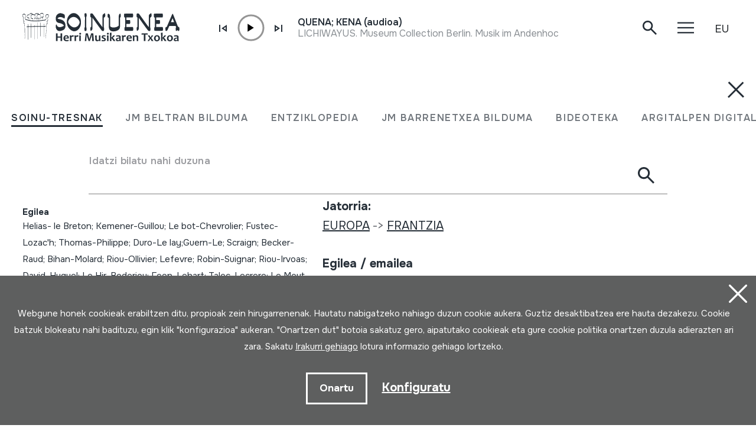

--- FILE ---
content_type: text/html; charset=UTF-8
request_url: https://herrimusika.org/eu/printemps-de-chateauneuf-1994-le-printemps-de-la-musique-traditionnelle-en-bretagne/er-40319/
body_size: 15344
content:
<!DOCTYPE html>
<html lang="eu">

<head>
  <meta charset="UTF-8" />
  <title>Printemps de chateauneuf 1994; Le printemps de la musique traditionnelle en Bretagne | Soinuenea Herri Musikaren Txokoa</title>
  <meta name="viewport" content="width=device-width, initial-scale=1, shrink-to-fit=no" />
  <!-- SEO meta -->
  <meta name="description" content="Printemps de chateauneuf 1994; Le printemps de la musique traditionnelle en Bretagne | Soinuenea Herri Musikaren Txokoa" />

  <!-- Facebook meta -->
  <meta property="og:title" content="Printemps de chateauneuf 1994; Le printemps de la musique traditionnelle en Bretagne | Soinuenea Herri Musikaren Txokoa" />
  <meta property="og:image"
    content="https://www.soinuenea.eus/files/multimediak/irudiak/haundiak/TAG_Nmultime_VALUE_1.TAG_Tirudi01_VALUE" />
  <meta property="og:url" content="https://www.soinuenea.eus/eu/soinu-tresnak/printemps-de-chateauneuf-1994-le-printemps-de-la-musique-traditionnelle-en-bretagne/er-40319/" />
  <meta property="og:site-name" content="Soinuenea Herri Musikaren Txokoa" />
  <meta property="og:description" content="Printemps de chateauneuf 1994; Le printemps de la musique traditionnelle en Bretagne | Soinuenea Herri Musikaren Txokoa" />
  <!-- Twitter meta -->
  <meta name="twitter:card" content="summary_large_image" />
  <meta name="twitter:site" content="@soinuenea" />
  <meta name="twitter:creator" content="@soinuenea" />
  <meta name="twitter:title" content="Printemps de chateauneuf 1994; Le printemps de la musique traditionnelle en Bretagne | Soinuenea Herri Musikaren Txokoa" />
  <meta name="twitter:description" content="Printemps de chateauneuf 1994; Le printemps de la musique traditionnelle en Bretagne | Soinuenea Herri Musikaren Txokoa" />
  <meta name="twitter:image:src"
    content="https://www.soinuenea.eus/files/multimediak/irudiak/haundiak/TAG_Nmultime_VALUE_1.TAG_Tirudi01_VALUE" />
  <meta name="theme-color" content="#ffffff" />
  <link rel="icon" type="image/png" href="/img/favicon.png" sizes="32x32" />
  <link rel="icon" type="image/png" href="/img/favicon-180x180.png" sizes="180x180" />
  <link rel="apple-touch-icon" href="/img/favicon-180x180.png" />
  <link rel="canonical" href="https://www.soinuenea.eus/eu/soinu-tresnak/printemps-de-chateauneuf-1994-le-printemps-de-la-musique-traditionnelle-en-bretagne/er-40319/" />
  <link rel="alternate" hreflang="eu" href="https://www.soinuenea.eus/eu/soinu-tresnak/printemps-de-chateauneuf-1994-le-printemps-de-la-musique-traditionnelle-en-bretagne/er-40319/" />
  <link rel="alternate" hreflang="es-ES" href="https://www.soinuenea.eus/es/soinu-tresnak/printemps-de-chateauneuf-1994-le-printemps-de-la-musique-traditionnelle-en-bretagne/er-40319/" />
  <link rel="alternate" hreflang="fr" href="https://www.soinuenea.eus/fr/soinu-tresnak/printemps-de-chateauneuf-1994-le-printemps-de-la-musique-traditionnelle-en-bretagne/er-40319/" />
  <link rel="alternate" hreflang="en" href="https://www.soinuenea.eus/en/soinu-tresnak/printemps-de-chateauneuf-1994-le-printemps-de-la-musique-traditionnelle-en-bretagne/er-40319/" />
  <script>
    function loadCSS(href, before, media) {
      "use strict";
      var ss = window.document.createElement("link");
      var ref = before || window.document.getElementsByTagName("script")[0];
      var sheets = window.document.styleSheets;
      ss.rel = "stylesheet";
      ss.href = href;
      ss.media = "only x";
      ref.parentNode.insertBefore(ss, ref);

      function toggleMedia() {
        var defined;
        for (var i = 0; i < sheets.length; i++) {
          if (sheets[i].href && sheets[i].href.indexOf(href) > -1) {
            defined = true;
          }
        }
        if (defined) {
          ss.media = media || "all";
        } else {
          setTimeout(toggleMedia);
        }
      }
      toggleMedia();
      return ss;
    }
    loadCSS("/css/bootstrap.min.css");
    loadCSS("/css/jquery.customselect.css");
    loadCSS("/css/estiloak.css?v=TAG_version_estiloak_VALUE");
    loadCSS("/css/photoswipe.css");
    loadCSS("/css/photoswipe-dynamic-caption-plugin.css");
    loadCSS("/css/theme.css");
    loadCSS("https://fonts.googleapis.com/css2?family=Onest:wght@200;400;500;600;700&display=swap");
    loadCSS("/css/imprimatu.css?v=TAG_version_imprimatu_VALUE", "", "print");
  </script>
  <noscript>
    <link rel="stylesheet" href="/css/bootstrap.min.css" />
    <link rel="stylesheet" href="/css/jquery.customselect.css" />
    <link rel="stylesheet" href="/css/estiloak.css?v=TAG_version_estiloak_VALUE" />
    <link rel="stylesheet" href="/css/photoswipe.css" />
    <link rel="stylesheet" href="/css/photoswipe-dynamic-caption-plugin.css" />
    <link rel="stylesheet" href="/css/theme.css" />
    <link rel="preconnect" href="https://fonts.googleapis.com" />
    <link rel="preconnect" href="https://fonts.gstatic.com" crossorigin />
    <link href="https://fonts.googleapis.com/css2?family=Onest:wght@200;400;500;600;700&display=swap"
      rel="stylesheet" />
    <link href="/css/imprimatu.css?v=TAG_version_imprimatu_VALUE" rel="stylesheet" media="print" />
  </noscript>
  

<!-- Google tag (gtag.js) -->
<script async src="https://www.googletagmanager.com/gtag/js?id=G-Z2634GH5FF"></script>
<script>
  window.dataLayer = window.dataLayer || [];
  function gtag(){dataLayer.push(arguments);}
  gtag('js', new Date());

  gtag('config', 'G-Z2634GH5FF');
</script>


  <link rel="manifest" href="/manifest.json" />
</head>

<body class="header" itemscope itemtype="http://schema.org/WebPage">
  <!-- INICIO Precarga -->
<style>
	#contenido-carga {opacity: 1;transition: opacity 1s; }
	#contenido-carga.ezkutatu {opacity: 0;transition: none}
	#loading {position: fixed;z-index: 100000;margin-top: 0;top: 0;bottom: 0;right: 0;left: 0;background: #fff}
	
	.precarga {-webkit-transition: all 0.5s ease-in-out;-moz-transition: all 0.5s ease-in-out;-o-transition: all 0.5s ease-in-out;-ms-transition: all 0.5s ease-in-out;opacity: 1;visibility: visible}
	.precarga.quitar {opacity: 0;visibility: hidden}
	
		.loader {
	  width: 40px;
	  height: 40px;
	  border-radius: 50%;
	  border: solid 4px;
	  border-color: #000000 #00000010 #00000010;
	  position: relative;
	  animation-name: spin;
	  animation-duration: 1s;
	  animation-iteration-count: infinite;
	  animation-timing-function: linear;
	
	}
	
	@keyframes spin {
	  to {
		transform: rotate(360deg);
	  }
	}
		.loader-wrapper {
			display: flex;
	  flex-wrap: wrap;
	  justify-content: center;
			  width: 100%;
			height: 100%;
		}
		.container-loader {margin: 1.5%;
	  display: inline-flex;
	  justify-content: center;
	  align-items: center;
	  width: 100%;
			height: 100%;
	  background-color: #fff;
	
	}
	</style>
	<script>
		var elements = '<div class="loader-wrapper"><div class="container-loader"><div class="loader"></div></div></div>';
		var precarga = document.createElement('div');
		var body = document.getElementsByTagName('body')[0];
		precarga.id = 'loading';
		precarga.className += "precarga";
		body.className += " sinScroll";
		body.appendChild(precarga);
		precarga.innerHTML = elements;
		window.onload = function presenta() {
				document.getElementById("contenido-carga").classList.remove("ezkutatu");
				precarga.className += " quitar";	
				document.getElementsByTagName('body')[0].classList.remove("sinScroll");
			}
	</script>
	<noscript>
	<style>
		#loading {display: none}
		#contenido-carga.ezkutatu {opacity: 1;visibility: visible}
	</style>
	</noscript>
	<!-- FIN Precarga -->
	
	
	
	
	


  <div id="contenido-carga" class="ezkutatu">
    <p class="visually-hidden"><a href="#contenido" accesskey="c">Edukira zuzenean joan</a></p>
    <div id="bilatzaile">
  <div class="marrak">
    <p>
      <a href="#" id="itxi2"><img src="/img/itxi.svg" /></a>
    </p>
    <div class="inline_nav_wrapper">
      <ul class="nav nav-atalak">
        <li class="nav-item"><a class="nav-link active" aria-current="page" href="#" data-atala="1" data-action="/eu/soinu-tresnak/bilatu/?mo=2">SOINU-TRESNAK</a></li>
        <li class="nav-item"><a class="nav-link" href="#" data-atala="3" data-action="/eu/jm-beltran-arginena/bilatu/?mo=2">JM BELTRAN BILDUMA</a></li>
        <li class="nav-item"><a class="nav-link" href="#" data-atala="2" data-action="/eu/entziklopedia/bilatu/?mo=2">ENTZIKLOPEDIA</a></li>
        <li class="nav-item"><a class="nav-link" href="#" data-atala="4" data-action="/eu/jm-barrenetxea/bilatu/?mo=2">JM BARRENETXEA BILDUMA</a></li>
        <li class="nav-item"><a class="nav-link" href="#" data-atala="5" data-action="/eu/bideoteka/bilatu/?mo=2">BIDEOTEKA</a></li>
        <li class="nav-item"><a class="nav-link" href="#" data-atala="6" data-action="/eu/argitalpen-digitalak/bilatu/?mo=2">ARGITALPEN DIGITALAK</a></li>
      </ul>
    </div>
    <div id="bila">
      <form class="navbar-form bilatzailea" id="buscador" role="search">
        <div class="form-floating">
          <input type="search" class="form-control" name="hitza" id="hitza" placeholder="" />
          <label class="form-label" for="hitza">Idatzi bilatu nahi duzuna</label>
          <button type="button" class="btn btn-ezabatu" id="botonx"></button>
          <button type="submit" class="btn bila-lupa"><img src="/img/lupa.svg" /></button>
          <div class="bilaketaren-emaitzak">
            <div id="emaitzak"></div>
          </div>
        </div>
      </form>
    </div>
  </div>
</div>

<div id="menua">
  <div class="burua">
    <div class="container-fluid">
      <div class="row row-header">
        <div class="col-6">
          <p>
            <a href="/eu/"><img src="/img/logo.svg" class="logo" /></a>
          </p>
        </div>
        <div class="col-6 text-end">
          <div class="d-flex justify-content-end mt-md-3">
            <div class="lupa">
              <p>
                <a href="#" class="bilatzailea"><img src="/img/lupa.svg" /></a>
              </p>
            </div>

            <div class="marrak">
              <p>
                <a href="#" id="itxi"><img src="/img/itxi.svg" /></a>
              </p>
            </div>

            <div class="dropdown dropdown-hizkuntzak">
              <a class="btn dropdown-toggle" href="#" role="button" data-bs-toggle="dropdown" aria-expanded="false">EU</a>
              <ul class="dropdown-menu">
                <li><a class="dropdown-item" href="/es/" hreflang="eu">ES</a></li>
                <li><a class="dropdown-item" href="/en/" hreflang="en">EN</a></li>
                <li><a class="dropdown-item" href="/fr/" hreflang="fr">FR</a></li>
              </ul>
            </div>
          </div>
        </div>
      </div>
    </div>
  </div>
  <div class="container-fluid">
    <div class="row">
      <div class="col-12">
        <div class="accordion" id="accordionBurua">
          <div class="accordion-item">
            <h2 class="accordion-header" id="heading1">
              <button class="accordion-button collapsed" type="button" data-bs-toggle="collapse" data-bs-target="#collapse1" aria-expanded="false" aria-controls="collapse1">Museoa</button>
            </h2>
            <div id="collapse1" class="accordion-collapse collapse" aria-labelledby="heading1" data-bs-parent="#accordionBurua">
              <div class="accordion-body">
                <ul class="nav flex-column">
                  <li class="nav-item"><a class="nav-link" href="/eu/ordutegia/a-15/">Ordutegia</a></li>
<li class="nav-item"><a class="nav-link" href="/eu/sarrerak/a-16/">Sarrerak</a></li>
<li class="nav-item"><a class="nav-link" href="/eu/nola-iritsi/a-23/">Nola iritsi</a></li>
<li class="nav-item"><a class="nav-link" href="/eu/erakusketa/a-1/">Erakusketa</a></li>
<li class="nav-item"><a class="nav-link" href="/eu/bisitan-etortzeko-aukerak/a-5/">Bisitan etortzeko aukerak</a></li>
<li class="nav-item"><a class="nav-link" href="/eu/bisita-birtuala/a-3/">Bisita birtuala</a></li>
<li class="nav-item"><a class="nav-link" href="/eu/audiogida/a-13/">Audiogida</a></li>
<li class="nav-item"><a class="nav-link" href="/eu/non-jan/a-4/">Non jan</a></li>

                </ul>
              </div>
            </div>
          </div>
          <div class="accordion-item">
            <h2 class="accordion-header" id="heading2">
              <button class="accordion-button collapsed" type="button" data-bs-toggle="collapse" data-bs-target="#collapse2" aria-expanded="false" aria-controls="collapse2">Berriak</button>
            </h2>
            <div id="collapse2" class="accordion-collapse collapse" aria-labelledby="heading2" data-bs-parent="#accordionBurua">
              <div class="accordion-body">
                <ul class="nav flex-column">
                  <li class="nav-item"><a class="nav-link" href="/eu/jardunaldiak/m-1/">Jardunaldiak</a></li>
<li class="nav-item"><a class="nav-link" href="/eu/kontzertuak/m-2/">Kontzertuak</a></li>
<li class="nav-item"><a class="nav-link" href="/eu/erakusketa-ibiltaria/m-3/">Erakusketa ibiltaria</a></li>
<li class="nav-item"><a class="nav-link" href="/eu/musika-eskola/m-4/">Musika eskola</a></li>
<li class="nav-item"><a class="nav-link" href="/eu/bestelakoak/m-6/">Bestelakoak</a></li>
<li class="nav-item"><a class="nav-link" href="/eu/albisteak/m-8/">Albisteak</a></li>

                </ul>
              </div>
            </div>
          </div>
          <div class="accordion-item">
            <h2 class="accordion-header" id="heading3">
              <button class="accordion-button collapsed" type="button" data-bs-toggle="collapse" data-bs-target="#collapse3" aria-expanded="false" aria-controls="collapse3">Fundazioa</button>
            </h2>
            <div id="collapse3" class="accordion-collapse collapse" aria-labelledby="heading3" data-bs-parent="#accordionBurua">
              <div class="accordion-body">
                <ul class="nav flex-column">
                  <li class="nav-item"><a class="nav-link" href="/eu/historia/a-6/">Historia</a></li>
<li class="nav-item"><a class="nav-link" href="/eu/helburuak/a-7/">Helburuak</a></li>
<li class="nav-item"><a class="nav-link" href="/eu/oiartzungo-hm-eskola/a-11/">Oiartzungo HM eskola</a></li>
<li class="nav-item"><a class="nav-link" href="/eu/proiektuak/a-12/">Proiektuak</a></li>
<li class="nav-item"><a class="nav-link" href="/eu/ziurtagiriak/a-24/">Ziurtagiriak</a></li>
<li class="nav-item"><a class="nav-link" href="/eu/lotura-interesgarriak/a-10/">Lotura interesgarriak</a></li>
<li class="nav-item"><a class="nav-link" href="/eu/dohaintzak/a-25/">Dohaintzak</a></li>

                </ul>
              </div>
            </div>
          </div>
          <div class="accordion-item">
            <h2 class="accordion-header" id="heading4">
              <button class="accordion-button collapsed" type="button" data-bs-toggle="collapse" data-bs-target="#collapse4" aria-expanded="false" aria-controls="collapse4">Dokumentazio zentroa</button>
            </h2>
            <div id="collapse4" class="accordion-collapse collapse" aria-labelledby="heading4" data-bs-parent="#accordionBurua">
              <div class="accordion-body">
                <ul class="nav flex-column">
                  <li class="nav-item"><a class="nav-link" href="/eu/soinu-tresnen-bilduma/a-18/">Soinu-tresnen bilduma</a></li>
<li class="nav-item"><a class="nav-link" href="/eu/juan-mari-beltran-arginena-bilduma/a-19/">Juan Mari Beltran Argi&ntilde;ena bilduma</a></li>
<li class="nav-item"><a class="nav-link" href="/eu/st-euskal-herri-musikan-entziklopedia/a-20/">ST Euskal Herri-musikan entziklopedia</a></li>
<li class="nav-item"><a class="nav-link" href="/eu/jose-mariano-barrenetxea-bilduma/a-21/">Jose Mariano Barrenetxea bilduma</a></li>
<li class="nav-item"><a class="nav-link" href="/eu/bideoteka/a-14/">Bideoteka</a></li>
<li class="nav-item"><a class="nav-link" href="/eu/argitalpen-digitalak/a-22/">Argitalpen digitalak</a></li>
<li class="nav-item"><a class="nav-link" href="/eu/soinuenean-bertan-ikertu/a-17/">Soinuenean bertan ikertu</a></li>

                </ul>
              </div>
            </div>
          </div>
          <div class="accordion-item">
            <h2 class="accordion-header" id="heading5">
              <button class="accordion-button collapsed" type="button" data-bs-toggle="collapse" data-bs-target="#collapse5" aria-expanded="false" aria-controls="collapse5">Denda</button>
            </h2>
            <div id="collapse5" class="accordion-collapse collapse" aria-labelledby="heading5" data-bs-parent="#accordionBurua">
              <div class="accordion-body">
                <ul class="nav flex-column">
                  <li class="nav-item"><a class="nav-link" href="/eu/sarean/f-7/">Sarean</a></li>
<li class="nav-item"><a class="nav-link" href="/eu/liburuak/f-1/">Liburuak</a></li>
<li class="nav-item"><a class="nav-link" href="/eu/liburuak-pdf/f-2/">Liburuak (pdf)</a></li>
<li class="nav-item"><a class="nav-link" href="/eu/cd/f-3/">CD</a></li>
<li class="nav-item"><a class="nav-link" href="/eu/dvd/f-4/">DVD</a></li>
<li class="nav-item"><a class="nav-link" href="/eu/cdrom/f-5/">CDROM</a></li>
<li class="nav-item"><a class="nav-link" href="/eu/soinu-tresnak/f-6/">Soinu-tresnak</a></li>

                </ul>
              </div>
            </div>
          </div>
          <div class="accordion-item">
            <h2 class="accordion-header" id="heading6">
              <button class="accordion-button collapsed" type="button" data-bs-toggle="collapse" data-bs-target="#collapse6" aria-expanded="false" aria-controls="collapse6">Kontaktua</button>
            </h2>
            <div id="collapse6" class="accordion-collapse collapse" aria-labelledby="heading6" data-bs-parent="#accordionBurua">
              <div class="accordion-body">
                <ul class="nav flex-column">
                  <li class="nav-item">
                    <a class="nav-link" href="/eu/kontaktua/">Harremanetan jarri</a>
                  </li>
                  <li class="nav-item nav-item-tel">
                    <span class="nav-link">943 493 578<span>soinuenea@soinuenea.eus</span></span>
                  </li>
                </ul>
                <!-- <dl>
                  <dt>Harremanetan jarri</dt>
                  <dd>943 493 578</dd>
                  <dd></dd>
                </dl> -->
              </div>
            </div>
          </div>
        </div>
      </div>
    </div>
    <div class="marra">
      <div class="row">
        <div class="col-12 col-md-6">
          <ul class="nav">
            <li class="nav-item">
              <a href="https://www.facebook.com/soinuenea" target="_blank" class="nav-link"><span class="glyphicon glyphicon-facebook2"></span><span class="visually-hidden">Facebook</span></a>
            </li>
            <li class="nav-item">
              <a href="https://www.youtube.com/@HerriMusikarenTxokoa" target="_blank" class="nav-link"><span class="glyphicon glyphicon-youtube2"></span><span class="visually-hidden">Youtube</span></a>
            </li>
            <li class="nav-item">
              <a href="https://issuu.com/soinuenea" target="_blank" class="nav-link"><span class="glyphicon glyphicon-issuu2"></span><span class="visually-hidden">Issuu</span></a>
            </li>
            <li class="nav-item">
              <a href="https://vimeo.com/soinuenea" target="_blank" class="nav-link"><span class="glyphicon glyphicon-vimeo2"></span><span class="visually-hidden">Vimeo</span></a>
            </li>
            <li class="nav-item">
              <a href="https://www.flickr.com/photos/herrimusika/" target="Flickr" class="nav-link"><span class="glyphicon glyphicon-flickr2"></span><span class="visually-hidden">Flickr</span></a>
            </li>
            <li class="nav-item">
              <a href="https://soundcloud.com/soinuenea" target="_blank" class="nav-link"><span class="glyphicon glyphicon-soundcloud2"></span><span class="visually-hidden">SoundCloud</span></a>
            </li>
          </ul>
        </div>
        <div class="col-12 col-md-6 d-none d-md-inline-block text-md-end">
          <p class="taldea"><a href="/eu/soinueneako-lan-taldea-ezagutu/e-53/">Soinueneako lan taldea ezagutu</a></p>
        </div>
      </div>
    </div>
  </div>
</div>
<div id="estalkia"></div>
<div id="header" class="burua">
  <div class="container-fluid">
    <div class="row row-header">
      <div class="col-7 col-sm-8 col-md-9 d-flex">
        <a href="/eu/"><img src="/img/logo.svg" class="logo" /></a>

        <div class="soinuak">
          <audio id="myAudio" ontimeupdate="onTimeUpdate()">
            <!-- <source src="audio.ogg" type="audio/ogg"> -->
            <source id="source-audio" src="" type="audio/mpeg" />
            Your browser does not support the audio element.
          </audio>

          <div class="player-ctn" id="music-player">
            <div class="infos-ctn">
              <div class="timer">00:00</div>
              <div class="duration">00:00</div>
            </div>

            <div class="btn-ctn" id="play">
              <div class="btn-action first-btn" onclick="previous()">
                <div id="btn-faws-back">
                  <i class="fas fa-step-backward"></i>
                </div>
              </div>
              <!-- <div class="btn-action" onclick="rewind()">
                <div id="btn-faws-rewind">
                  <i class="fas fa-backward"></i>
                </div>
              </div> -->
              <div class="soporte-play">
                <div class="btn-action play" onclick="toggleAudio()">
                  <div id="btn-faws-play-pause">
                    <i class="fas fa-play" id="icon-play"></i>
                    <i class="fas fa-pause" id="icon-pause" style="display: none"></i>
                  </div>
                </div>

                <svg id="progress-ring" width="50" height="50" style="transform: rotate(-90deg)">
                  <circle class="progress-ring__circle" stroke="#959595" stroke-width="3" fill="#ffffff" r="21" cx="25" cy="25" />
                  <circle class="progress-ring__circle-animated" stroke="#E1740F" stroke-width="3" fill="transparent" r="21" cx="25" cy="25" />
                </svg>
              </div>

              <!-- <div class="btn-play" onclick="forward()">
                <div id="btn-faws-forward">
                  <i class="fas fa-forward"></i>
                </div>
              </div> -->
              <div class="btn-action" onclick="next()">
                <div id="btn-faws-next">
                  <i class="fas fa-step-forward"></i>
                </div>
              </div>

              <div class="title"></div>

              <div class="btn-mute" id="toggleMute" onclick="toggleMute()">
                <div id="btn-faws-volume">
                  <i id="icon-vol-up" class="fas fa-volume-up"></i>
                  <i id="icon-vol-mute" class="fas fa-volume-mute" style="display: none"></i>
                </div>
              </div>
            </div>

            <div class="playlist-ctn" id="playlist"></div>
          </div>
        </div>
      </div>
      <div class="col-5 col-sm-4 col-md-3 text-end">
        <div class="d-flex justify-content-end mt-md-3">
          <div class="lupa">
            <p>
              <a href="#" class="bilatzailea"><img src="/img/lupa.svg" /></a>
            </p>
          </div>

          <div class="marrak">
            <p>
              <a href="#" id="marrak"><img src="/img/marrak.svg" /></a>
            </p>
          </div>

          <div class="dropdown dropdown-hizkuntzak">
            <a class="btn dropdown-toggle" href="#" role="button" data-bs-toggle="dropdown" aria-expanded="false">EU</a>
            <ul class="dropdown-menu">
              <li><a class="dropdown-item" href="/es/soinu-tresnak/printemps-de-chateauneuf-1994-le-printemps-de-la-musique-traditionnelle-en-bretagne/er-40319/" hreflang="eu">ES</a></li>
              <li><a class="dropdown-item" href="/en/soinu-tresnak/printemps-de-chateauneuf-1994-le-printemps-de-la-musique-traditionnelle-en-bretagne/er-40319/" hreflang="en">EN</a></li>
              <li><a class="dropdown-item" href="/fr/soinu-tresnak/printemps-de-chateauneuf-1994-le-printemps-de-la-musique-traditionnelle-en-bretagne/er-40319/" hreflang="fr">FR</a></li>
            </ul>
          </div>
        </div>
      </div>
    </div>
  </div>
</div>
<script>
  var listAudio = [
    {
      audio: "QUENA; KENA (audioa)",
      name: "LICHIWAYUS. Museum Collection Berlin. Musik im Andenhochland. 14. Bolivia. C5: Lichiwayus. LP. MC14. ",
      file: "https://www.soinuenea.eus/files/multimediak/audioak/3917_2.mp3",
      duration: "",
    },    {
      audio: "TXEPETXA; KASKAMELAN; INTXAURRA (audioa)",
      name: "<p>JOALDIA. Juan Mari Beltran Argi&ntilde;ena. Oiartzun, 2020-04-22.</p><p>Soinu-tresna honekin grabatua.</p>",
      file: "https://www.soinuenea.eus/files/multimediak/audioak/9886_2.mp3",
      duration: "",
    },    {
      audio: "CASTA&Ntilde;UELAS (audioa)",
      name: "<p>Jota y Charrada. Manuel P&eacute;rez Becerro. Oiartzun, 2017-07-09.</p><p>Soinu-tresna honekin grabatua.</p>",
      file: "https://www.soinuenea.eus/files/multimediak/audioak/3234_2.mp3",
      duration: "",
    },    {
      audio: "TRONBOIA (audioa)",
      name: "LUZAIDEKO ZAZPI JAUZI. J. L. Aristi. Hernani, 1999. ",
      file: "https://www.soinuenea.eus/files/multimediak/audioak/3968_2.mp3",
      duration: "",
    },    {
      audio: "TXULUBITA (pistoi flauta) (audioa)",
      name: "<p>TXULUBITA JOALDIA. Juan Mari Beltran Argi&ntilde;ena. Oiartzun, 2020/04/30. (Grabatzerakoan txulubita honen pistoi sistemak ez zuen funtzionatzen)</p><p>Soinu-tresna honekin grabatua.</p>",
      file: "https://www.soinuenea.eus/files/multimediak/audioak/4730_2.mp3",
      duration: "",
    },
    // {
    //   audio: "Txontxolotordoa",
    //   name: "Juan Mari Beltran",
    //   file: "/files/multimediak/audioak/3428_2.mp3",
    //   duration: "00:26",
    // },
    // {
    //   audio: "Biolina",
    //   name: "Aitor Esteban",
    //   file: "/files/multimediak/audioak/3156_2.mp3",
    //   duration: "00:16",
    // },
    // {
    //   audio: "Txirula",
    //   name: "Iñigo Egia",
    //   file: "/files/multimediak/audioak/3210_2.mp3",
    //   duration: "00:24",
    // },
  ];
</script>
<script src="/js/musika.js"></script>

    <!-- INICIO Cuerpo -->

    <div class="container-fluid">
      <section role="main" id="contenido">
        <div class="row">
          <div class="col-12 col-lg-5">
            <div class="sidebar">
              <header>
                <h1><span><a href="/eu/soinu-tresnak/bilatu/?gog=1">Soinu-tresnak</a></span>Printemps de chateauneuf 1994; Le printemps de la musique traditionnelle en Bretagne
                </h1>
              </header>
              <div class="card">

<dl class="card-text">
  <dt>Egilea</dt>
  <dd>Helias- le Breton; Kemener-Guillou; Le bot-Chevrolier; Fustec-Lozac&#039;h; 
Thomas-Philippe; Duro-Le lay;Guern-Le; Scraign; Becker-Raud; Bihan-Molard; Riou-Ollivier; Lefevre; 
Robin-Suignar; Riou-Irvoas; David-Huguel; Le Hir-Boderiou; Feon-Lehart; Talec-Lecrere; Le Meut- le Blay; 
Freres Henaff; Thomas-Philippe; Kerjean-Marchand &nbsp;</dd>
</dl>


<dl class="card-text">
  <dt>Soinu-tresna mota</dt>
  <dd><a href="/eu/soinu-tresnak/bilatu/?k1=4-0-0">Aerofonoak</a> -> <a href="/eu/soinu-tresnak/bilatu/?k1=4-42-0">Mihiak</a> -> <a href="/eu/soinu-tresnak/bilatu/?k1=4-42-421">Bikoitza (oboea)</a><br /><a href="/eu/soinu-tresnak/bilatu/?k1=4-0-0">Aerofonoak</a> -> <a href="/eu/soinu-tresnak/bilatu/?k1=4-42-0">Mihiak</a> -> <a href="/eu/soinu-tresnak/bilatu/?k1=4-42-424">Xirolarruak</a><br /><a href="/eu/soinu-tresnak/bilatu/?k1=6-0-0">Ahotsa</a>&nbsp;</dd>
</dl>

<!--INICIO_CON_Njatorr1_2->
<dl class="card-text">
  <dt>Jatorria</dt>
  <dd><a href="/eu/soinu-tresnak/bilatu/?j1=1">EUROPA</a> -> <a href="/eu/soinu-tresnak/bilatu/?j1=1&j2=1-19">FRANTZIA</a>&nbsp;</dd>
</dl>
<!-FIN_CON_Njatorr1_2-->
<!--INICIO_CON_Nmateria_2->
<dl class="card-text">
  <dt>Materialak</dt>
  <dd><a href="/eu/soinu-tresnak/bilatu/?ma="></a><br />&nbsp;</dd>
</dl>
<!-FIN_CON_Nmateria_2-->
              </div>

              <ul class="nav nav-media flex-column" id="nav-media">
                
                
                
                
                
                <li class="nav-item"><a class="nav-link" href="#atala-fitxa"><span>Fitxa osoa</span></a></li>
              </ul>

              <!-- <p><a href="#" class="btn btn-jeitsi">Dokumentua jeitsi (.pdf)</a></p> -->
            </div>
          </div>

          <div class="col-12 col-lg-7">
            <article class="edukia">
              <div data-bs-spy="scroll" data-bs-target="#nav-media" data-bs-smooth-scroll="true" tabindex="0">
                
                
                
                
                

                <section id="atala-fitxa" class="section-atala">
                  <header>
                    <h2 class="d-lg-none">Fitxa osoa</h2>
                  </header>
                  <article>
                    <div class="card">
                      <dl class="bilduma-ikusi">

                        
                        <div>
                          <dt>Bilduma mota:</dt>
                          <dd><a href="/eu/soinu-tresnak/bilatu/?b1=4">Irudi artxiboa</a>&nbsp;</dd>
                        </div>
                        
                        
                        
                        <div>
                          <dt>Zenbakia:</dt>
                          <dd>320&nbsp;</dd>
                        </div>
                        
                        
                        <div>
                          <dt>Jatorria:</dt>
                          <dd><a href="/eu/soinu-tresnak/bilatu/?j1=1">EUROPA</a> -> <a href="/eu/soinu-tresnak/bilatu/?j1=1&j2=1-19">FRANTZIA</a>&nbsp;</dd>
                        </div>
                        
                        
                        <div>
                          <dt>Egilea / emailea</dt>
                          <dd>Helias- le Breton; Kemener-Guillou; Le bot-Chevrolier; Fustec-Lozac&#039;h; 
Thomas-Philippe; Duro-Le lay;Guern-Le; Scraign; Becker-Raud; Bihan-Molard; Riou-Ollivier; Lefevre; 
Robin-Suignar; Riou-Irvoas; David-Huguel; Le Hir-Boderiou; Feon-Lehart; Talec-Lecrere; Le Meut- le Blay; 
Freres Henaff; Thomas-Philippe; Kerjean-Marchand &nbsp;</dd>
                        </div>
                        
                        
                        
                        <div>
                          <dt>Soinu-tresna mota:</dt>
                          <dd><a href="/eu/soinu-tresnak/bilatu/?k1=4-0-0">Aerofonoak</a> -> <a href="/eu/soinu-tresnak/bilatu/?k1=4-42-0">Mihiak</a> -> <a href="/eu/soinu-tresnak/bilatu/?k1=4-42-421">Bikoitza (oboea)</a><br /><a href="/eu/soinu-tresnak/bilatu/?k1=4-0-0">Aerofonoak</a> -> <a href="/eu/soinu-tresnak/bilatu/?k1=4-42-0">Mihiak</a> -> <a href="/eu/soinu-tresnak/bilatu/?k1=4-42-424">Xirolarruak</a><br /><a href="/eu/soinu-tresnak/bilatu/?k1=6-0-0">Ahotsa</a>&nbsp;</dd>
                        </div>
                        
                        
                        <div>
                          <dt>Edizio datuak:</dt>
                          <dd>BREIZH MULTIMEDI&Aacute;, SAINT-CADOU 1994&nbsp;</dd>
                        </div>
                        
                        
                        <div>
                          <dt>Gaiak:</dt>
                          <dd>HERRI MUSIKA
DANTZA&nbsp;</dd>
                        </div>
                        
                        
                        <div>
                          <dt>Kokapena:</dt>
                          <dd>IV / 2&nbsp;</dd>
                        </div>
                        
                        <!--INICIO_CON_Neskurap-><dt>Eskurapena:</dt><dd>&nbsp;</dd><!-FIN_CON_Neskurap-->
                        
                        
                        
                        
                        
                        
                        <div>
                          <dt>Formatua:</dt>
                          <dd>VHS&nbsp;</dd>
                        </div>
                        
                        
                        
                        
                        
                        
                      </dl>

                      <div class="accordion" id="accordionTresna">
                        
                        
                        
                        
                      </div>

                    </div>
                  </article>
                </section>
              </div>
            </article>
            <footer>
              <div id="social">
                <h2>Partekatu</h2>
                <a href="https://wa.me/?text=https://www.soinuenea.eus/eu/soinu-tresnak/printemps-de-chateauneuf-1994-le-printemps-de-la-musique-traditionnelle-en-bretagne/er-40319/" title="Compartir en Whatsapp"
                  class="social" target="_blank"
                  style="display: inline-block; border-radius: 26px; line-height: 26px; height: 26px; width: 26px; text-align: center">
                  <svg width="20" height="20" viewBox="0 0 20 20" fill="none" xmlns="http://www.w3.org/2000/svg">
                    <path
                      d="M10.0127 0C4.50616 0 0.0234867 4.47837 0.0214865 9.98438C0.0204864 11.7444 0.481516 13.4626 1.3556 14.9766L0 20L5.23293 18.7637C6.69207 19.5597 8.33467 19.9775 10.0068 19.9785H10.0107C15.5163 19.9785 19.997 15.4991 20 9.99414C20.002 7.32514 18.964 4.81573 17.0778 2.92773C15.1917 1.04073 12.685 0.001 10.0127 0ZM10.0107 2C12.1469 2.001 14.1545 2.8338 15.6636 4.3418C17.1728 5.8518 18.0018 7.85819 17.9998 9.99219C17.9978 14.3962 14.4152 17.9785 10.0088 17.9785C8.67566 17.9775 7.35512 17.6428 6.19201 17.0078L5.51812 16.6406L4.7739 16.8164L2.80496 17.2812L3.28548 15.4961L3.50229 14.6953L3.08819 13.9766C2.39012 12.7686 2.02068 11.3874 2.02168 9.98438C2.02368 5.58238 5.60731 2 10.0107 2ZM6.47719 5.375C6.31018 5.375 6.04014 5.4375 5.81111 5.6875C5.58209 5.9365 4.93603 6.53958 4.93603 7.76758C4.93603 8.99558 5.83065 10.1826 5.95566 10.3496C6.07967 10.5156 7.6825 13.1152 10.2197 14.1152C12.328 14.9462 12.7561 14.7822 13.2142 14.7402C13.6722 14.6992 14.6919 14.1377 14.8999 13.5547C15.1079 12.9717 15.1084 12.4702 15.0464 12.3672C14.9844 12.2632 14.8179 12.2012 14.5678 12.0762C14.3188 11.9512 13.0916 11.3486 12.8626 11.2656C12.6336 11.1826 12.466 11.1406 12.3 11.3906C12.134 11.6406 11.6569 12.2012 11.5109 12.3672C11.3649 12.5342 11.2198 12.5566 10.9698 12.4316C10.7198 12.3056 9.9159 12.0414 8.96181 11.1914C8.21974 10.5304 7.71902 9.71484 7.573 9.46484C7.42799 9.21584 7.55933 9.07908 7.68434 8.95508C7.79635 8.84308 7.93241 8.66358 8.05743 8.51758C8.18144 8.37158 8.22444 8.26756 8.30745 8.10156C8.39046 7.93556 8.34797 7.78906 8.28596 7.66406C8.22396 7.53906 7.73838 6.3065 7.51636 5.8125C7.32934 5.3975 7.13182 5.38786 6.9538 5.38086C6.80879 5.37486 6.64321 5.375 6.47719 5.375Z"
                      fill="#252E37" />
                  </svg>
                </a>
                <a href="https://www.linkedin.com/sharing/share-offsite/?url=https://www.soinuenea.eus/eu/soinu-tresnak/printemps-de-chateauneuf-1994-le-printemps-de-la-musique-traditionnelle-en-bretagne/er-40319/"
                  title="Compartir en Linkedin" class="social" target="_blank"
                  style="display: inline-block; border-radius: 26px; line-height: 26px; height: 26px; width: 26px; text-align: center">
                  <svg width="20" height="19" viewBox="0 0 20 19" fill="none" xmlns="http://www.w3.org/2000/svg">
                    <path
                      d="M2.36563 0C0.886996 0 0 0.916196 0 2.1362C0 3.3562 0.887104 4.26892 2.21735 4.26892C3.69599 4.26892 4.58298 3.3562 4.58298 2.1362C4.58298 0.916196 3.69588 0 2.36563 0ZM0.117944 6.55101V19H4.47178V6.55101H0.117944ZM8.06403 6.55101V19H12.4179V12.1954C12.4179 10.1698 13.82 9.87861 14.2409 9.87861C14.6619 9.87861 15.7877 10.3139 15.7877 12.1954V19H20V12.1954C20 8.28822 18.3156 6.55101 16.2089 6.55101C14.1023 6.55101 12.9786 7.27405 12.4179 8.28775V6.55101H8.06403Z"
                      fill="#252E37" />
                  </svg>
                </a>
                <a href="http://twitter.com/share?url=https://www.soinuenea.eus/eu/soinu-tresnak/printemps-de-chateauneuf-1994-le-printemps-de-la-musique-traditionnelle-en-bretagne/er-40319/"
                  title="Compartir en Twitter" class="social" target="_blank"
                  style="display: inline-block; border-radius: 26px; line-height: 26px; height: 26px; width: 26px; text-align: center"><svg
                    width="19" height="16" viewBox="0 0 19 16" fill="none" xmlns="http://www.w3.org/2000/svg">
                    <path
                      d="M0 0L6.91238 9.01389L0.363409 16H2.93581L8.06349 10.5156L12.2684 16H19L11.7699 6.55556L17.8984 0H15.3659L10.6226 5.05556L6.75255 0H0ZM3.74064 1.77778H5.73653L15.2613 14.2222H13.2825L3.74064 1.77778Z"
                      fill="#252E37" /></svg>
                </a>
                <a href="http://www.facebook.com/sharer.php?u=https://www.soinuenea.eus/eu/soinu-tresnak/printemps-de-chateauneuf-1994-le-printemps-de-la-musique-traditionnelle-en-bretagne/er-40319/"
                  title="Compartir en Facebook" class="social" target="_blank"
                  style="display: inline-block; border-radius: 26px; line-height: 26px; height: 26px; width: 26px; text-align: center">
                  <svg width="10" height="19" viewBox="0 0 10 19" fill="none" xmlns="http://www.w3.org/2000/svg">
                    <path
                      d="M10 6.65004H6.65083V4.75004C6.65083 3.76965 6.73064 3.15215 8.13587 3.15215H9.91069V0.131159C9.04703 0.0418593 8.17862 -0.00184062 7.30926 5.93748e-05C4.73159 5.93748e-05 2.85036 1.5742 2.85036 4.4641V6.65004H0V10.45L2.85036 10.4491V19H6.65083V10.4472L9.5639 10.4462L10 6.65004Z"
                      fill="#252E37" />
                  </svg>
                </a>
                <a href="mailto:?Subject=Simple Share Buttons&amp;Body=Ésto%20te%20puede%20interesar:%20 https://www.soinuenea.eus/eu/soinu-tresnak/printemps-de-chateauneuf-1994-le-printemps-de-la-musique-traditionnelle-en-bretagne/er-40319/"
                  title="Enviar por correo" class="social"
                  style="display: inline-block; border-radius: 26px; line-height: 26px; height: 26px; width: 26px; text-align: center">
                  <svg width="21" height="16" viewBox="0 0 21 16" fill="none" xmlns="http://www.w3.org/2000/svg">
                    <path
                      d="M0.586758 5.02686C2.66343 6.14151 4.68139 7.22422 6.69856 8.30692C7.50402 8.73941 8.30636 9.17636 9.11573 9.60141C10.2327 10.1877 11.3568 10.1848 12.4675 9.59101C15.1696 8.14641 17.8678 6.69513 20.5675 5.24756C20.6896 5.18216 20.8141 5.12197 20.9988 5.02834C20.9988 5.2156 20.9988 5.34713 20.9988 5.47941C20.9981 7.97996 20.9988 10.4813 20.9957 12.9818C20.9941 14.3722 20.0634 15.2438 18.5926 15.2431C13.3896 15.2416 8.18659 15.2431 2.98279 15.2423C1.47832 15.2423 0.567189 14.3811 0.566406 12.958C0.567189 10.4322 0.567189 7.90639 0.567972 5.38132C0.567972 5.28471 0.577365 5.18885 0.586758 5.0276V5.02686Z"
                      fill="#252E37" />
                    <path
                      d="M10.7911 0.648643C13.4343 0.648643 16.0783 0.64782 18.7215 0.649467C19.8196 0.650291 20.7056 1.34799 20.9664 2.40155C21.0316 2.66514 21.0175 2.84142 20.7441 3.00205C17.6642 4.81178 14.5937 6.63965 11.5193 8.46009C11.0221 8.75417 10.5225 8.74346 10.0269 8.45021C6.965 6.63717 3.90472 4.8192 0.836579 3.01523C0.556943 2.8513 0.527095 2.66596 0.600931 2.38342C0.872712 1.34634 1.74697 0.653586 2.82152 0.651938C5.47806 0.64782 8.1346 0.650291 10.7911 0.650291V0.648643Z"
                      fill="#252E37" />
                  </svg>
                </a>
              </div>
            </footer>
          </div>
        </div>
      </section>
    </div>

    
    <div class="oina-grisa">
      <div class="guztira">Elementua: 2182 Guztira: 15762</div>
      <div class="flex-grisa">
		
        <a class="thumb-grisa" href="/eu/soinu-tresnak/printemps-de-chanteauneuf-1993-fest-deiz-fest-noz/er-40320/">
          <span  class="arrow-grisa"><img src="/img/arrow.svg" /></span>
          <div class="irudi-grisa">
            <p><img src="https://www.soinuenea.eus/files/multimediak/irudiak/haundiak/TAG_a_Nmultime_VALUE_1.TAG_a_Tirudi01_VALUE" /></p>
            <p>Printemps de chanteauneuf 1993; Fest-deiz; Fest-noz</p>
          </div>
        </a>
	 

    
        <a class="thumb-grisa" href="/eu/soinu-tresnak/artesanias-del-pasado-5-oficios-perdidos-xiiilos-resineros-de-hontoria-del-pinarcasetas-de-piedra-secalos-guardavinasgorras-de-paja/er-40318/">
          <div class="irudi-grisa">
            <p><img src="https://www.soinuenea.eus/files/multimediak/irudiak/haundiak/2936_1.jpg" /></p>
            <p>Artesan&iacute;as del pasado 5; Oficios perdidos XIII
Los resineros de Hontoria del Pinar
Casetas de piedra seca
Los guardavi&ntilde;as
Gorras de paja</p>
          </div>
          <span class="arrow-grisa"><img src="/img/arrow.svg" /></span>
        </a>
   
      </div>
    </div>
    

    <!-- FIN Cuerpo -->
    <footer role="contentinfo">
  <div id="footer">
    <div class="container-fluid">
      <div class="row">
        <div class="col-12">
          <p><img src="/img/logo-oina.svg" class="logo-oina" /></p>
        </div>
      </div>
      <div class="row">
        <div class="col-12 col-xl-6">
          <div class="row">
            <div class="col-12 col-md-6">
              <h2>Harremanetarako</h2>
              <p>
                943 493 578<br />
                soinuenea@soinuenea.eus
              </p>
              <p>Tornola kalea, 6 - 20180 OIARTZUN</p>

              <p><a href="https://www.google.com/maps/place/Soinuenea+Fundazioa/@43.2882979,-1.8408869,17z/data=!3m1!4b1!4m6!3m5!1s0xd51a8244ced5619:0x95307db3bb29735d!8m2!3d43.288294!4d-1.838312!16s%2Fg%2F11clsz3j3d?entry=ttu" target="_blank" class="maps">Google Maps-en ikusi</a></p>

              <ul class="nav">
                <li class="nav-item"><a href="https://www.facebook.com/soinuenea" target="_blank" class="nav-link"><span class="glyphicon glyphicon-facebook"></span><span class="visually-hidden">Facebook</span></a></li>
                <li class="nav-item"><a href="https://www.youtube.com/@HerriMusikarenTxokoa" target="_blank" class="nav-link"><span class="glyphicon glyphicon-youtube"></span><span class="visually-hidden">Youtube</span></a></li>
                <li class="nav-item"><a href="https://issuu.com/soinuenea" target="_blank" class="nav-link"><span class="glyphicon glyphicon-issuu"></span><span class="visually-hidden">Issuu</span></a></li>
                <li class="nav-item"><a href="https://vimeo.com/soinuenea" target="_blank" class="nav-link"><span class="glyphicon glyphicon-vimeo"></span><span class="visually-hidden">Vimeo</span></a></li>
                <li class="nav-item"><a href="https://www.flickr.com/photos/herrimusika/" target="Flickr" class="nav-link"><span class="glyphicon glyphicon-flickr"></span><span class="visually-hidden">Flickr</span></a></li>
                <li class="nav-item"><a href="https://soundcloud.com/soinuenea" target="_blank" class="nav-link"><span class="glyphicon glyphicon-soundcloud"></span><span class="visually-hidden">SoundCloud</span></a></li>
              </ul>

              <p><a href="/eu/kontaktua/" class="btn btn-harremana">Harremanetan jarri</a></p>
            </div>
            <div class="col-12 col-md-6">
              <h2>Ordutegia</h2>
              <dl class="ordutegia">
                <dt>Asteartea eta asteazkena</dt>
                <dd>Goizez 10:00 - 14:00</dd>
                <dt>Ostegunetik larunbatera</dt>
                <dd>Goizez 10:00 - 14:00</dd>
                <dd>Arratsaldez 15:00 - 18:00</dd>
              </dl>
            </div>
          </div>
        </div>

        <div class="col-12 col-xl-6">
          <!-- <h2>Harpidetu zaitez gure buletinara <span>jardunaldi guztien berri izateko</span></h2> -->
          <script>
            function mailchimp() {
              var aux = document.forms["mc-embedded-subscribe-form"].politika.checked;
              //alert(aux);
              if (!aux) alert("Pribatutasun politika onartu behar duzu.");
              else document.forms["mc-embedded-subscribe-form"].submit();
              return 0;
            }
          </script>

          <form action="//eus.us10.list-manage.com/subscribe/post?u=65f426efb37ee1db44227606f&amp;id=bd775bd17b" method="post" id="mc-embedded-subscribe-form" name="mc-embedded-subscribe-form" target="_blank" novalidate>
            <fieldset>
              <legend>Harpidetu zaitez gure buletinera ekitaldi guztien berri izateko</legend>
              <div class="formularioa">
                <div class="row g-3">
                  <div class="form-floating col-12 col-md-6">
                    <input type="text" class="form-control" name="FNAME" id="mce-FNAME" placeholder="Izena" />
                    <label class="" for="FNAME">Izena</label>
                  </div>
                  <div class="form-floating col-12 col-md-6">
                    <input type="email" class="form-control" name="EMAIL" id="mce-EMAIL" placeholder="Emaila" />
                    <label class="" for="EMAIL">Emaila</label>
                  </div>
                </div>

                <div class="form-check pribatutasun">
                  <input type="checkbox" name="politika" id="politika" class="form-check-input" value="1" />
                  <label for="politika" class="form-check-label"><a href="/eu/pribatutasun-politika/e-38/" class="azpimarratua">Pribatutasun politika</a> Irakurri eta onartzen ditut</label>
                </div>

                <div class="col-auto">
                  <button type="button" class="btn btn-harpidetu" onClick="mailchimp();">Harpidetu</button>
                </div>
              </div>
            </fieldset>
          </form>
        </div>
      </div>
      <div class="row d-none d-xl-flex row-menua">
        <div class="menu-oina">
          <h2>Museoa</h2>
          <ul class="nav flex-column">
            <li class="nav-item"><a class="nav-link" href="/eu/ordutegia/a-15/">Ordutegia</a></li>
<li class="nav-item"><a class="nav-link" href="/eu/sarrerak/a-16/">Sarrerak</a></li>
<li class="nav-item"><a class="nav-link" href="/eu/nola-iritsi/a-23/">Nola iritsi</a></li>
<li class="nav-item"><a class="nav-link" href="/eu/erakusketa/a-1/">Erakusketa</a></li>
<li class="nav-item"><a class="nav-link" href="/eu/bisitan-etortzeko-aukerak/a-5/">Bisitan etortzeko aukerak</a></li>
<li class="nav-item"><a class="nav-link" href="/eu/bisita-birtuala/a-3/">Bisita birtuala</a></li>
<li class="nav-item"><a class="nav-link" href="/eu/audiogida/a-13/">Audiogida</a></li>
<li class="nav-item"><a class="nav-link" href="/eu/non-jan/a-4/">Non jan</a></li>

          </ul>
        </div>
        <div class="menu-oina">
          <h2>Berriak</h2>
          <ul class="nav flex-column">
            <li class="nav-item"><a class="nav-link" href="/eu/jardunaldiak/m-1/">Jardunaldiak</a></li>
<li class="nav-item"><a class="nav-link" href="/eu/kontzertuak/m-2/">Kontzertuak</a></li>
<li class="nav-item"><a class="nav-link" href="/eu/erakusketa-ibiltaria/m-3/">Erakusketa ibiltaria</a></li>
<li class="nav-item"><a class="nav-link" href="/eu/musika-eskola/m-4/">Musika eskola</a></li>
<li class="nav-item"><a class="nav-link" href="/eu/bestelakoak/m-6/">Bestelakoak</a></li>
<li class="nav-item"><a class="nav-link" href="/eu/albisteak/m-8/">Albisteak</a></li>

          </ul>
        </div>
        <div class="menu-oina">
          <h2>Fundazioa</h2>
          <ul class="nav flex-column">
            <li class="nav-item"><a class="nav-link" href="/eu/historia/a-6/">Historia</a></li>
<li class="nav-item"><a class="nav-link" href="/eu/helburuak/a-7/">Helburuak</a></li>
<li class="nav-item"><a class="nav-link" href="/eu/oiartzungo-hm-eskola/a-11/">Oiartzungo HM eskola</a></li>
<li class="nav-item"><a class="nav-link" href="/eu/proiektuak/a-12/">Proiektuak</a></li>
<li class="nav-item"><a class="nav-link" href="/eu/ziurtagiriak/a-24/">Ziurtagiriak</a></li>
<li class="nav-item"><a class="nav-link" href="/eu/lotura-interesgarriak/a-10/">Lotura interesgarriak</a></li>
<li class="nav-item"><a class="nav-link" href="/eu/dohaintzak/a-25/">Dohaintzak</a></li>

          </ul>
        </div>
        <div class="menu-oina">
          <h2>Dokumentazio zentroa</h2>
          <ul class="nav flex-column">
            <li class="nav-item"><a class="nav-link" href="/eu/soinu-tresnen-bilduma/a-18/">Soinu-tresnen bilduma</a></li>
<li class="nav-item"><a class="nav-link" href="/eu/juan-mari-beltran-arginena-bilduma/a-19/">Juan Mari Beltran Argi&ntilde;ena bilduma</a></li>
<li class="nav-item"><a class="nav-link" href="/eu/st-euskal-herri-musikan-entziklopedia/a-20/">ST Euskal Herri-musikan entziklopedia</a></li>
<li class="nav-item"><a class="nav-link" href="/eu/jose-mariano-barrenetxea-bilduma/a-21/">Jose Mariano Barrenetxea bilduma</a></li>
<li class="nav-item"><a class="nav-link" href="/eu/bideoteka/a-14/">Bideoteka</a></li>
<li class="nav-item"><a class="nav-link" href="/eu/argitalpen-digitalak/a-22/">Argitalpen digitalak</a></li>
<li class="nav-item"><a class="nav-link" href="/eu/soinuenean-bertan-ikertu/a-17/">Soinuenean bertan ikertu</a></li>

          </ul>
        </div>
        <div class="menu-oina">
          <h2>Denda</h2>
          <ul class="nav flex-column">
            <li class="nav-item"><a class="nav-link" href="/eu/sarean/f-7/">Sarean</a></li>
<li class="nav-item"><a class="nav-link" href="/eu/liburuak/f-1/">Liburuak</a></li>
<li class="nav-item"><a class="nav-link" href="/eu/liburuak-pdf/f-2/">Liburuak (pdf)</a></li>
<li class="nav-item"><a class="nav-link" href="/eu/cd/f-3/">CD</a></li>
<li class="nav-item"><a class="nav-link" href="/eu/dvd/f-4/">DVD</a></li>
<li class="nav-item"><a class="nav-link" href="/eu/cdrom/f-5/">CDROM</a></li>
<li class="nav-item"><a class="nav-link" href="/eu/soinu-tresnak/f-6/">Soinu-tresnak</a></li>

          </ul>
        </div>
      </div>

      <div class="row row-logoak">
        <div class="col-12 col-lg-3 col-xxl-6"><img src="/img/logo-cc.svg" class="logo-oina logo-cc" /></div>
        <div class="col-4 col-lg-3 col-xxl-2 text-lg-end"><img src="/img/logo-auzolana.svg" class="logo-oina" /></div>
        <div class="col-4 col-lg-3 col-xxl-2 text-lg-end"><img src="/img/logo-etorkizuna.svg" class="logo-oina" /></div>
        <div class="col-4 col-lg-3 col-xxl-2 text-lg-end"><img src="/img/logo-oiartzun.svg" class="logo-oina" /></div>
      </div>
      <div class="row">
        <div class="col-12 col-md-9">
          <ul class="nav nav-legala">
            <li class="nav-item"><a class="nav-link" href="/eu/erabilpen-baldintzak/e-39/">Erabilpen baldintzak</a></li>
            <li class="nav-item"><a class="nav-link" href="/eu/pribatutasun-politika/e-38/">Pribatutasun politika</a></li>
            <li class="nav-item"><a class="nav-link" href="/eu/cookiei-buruzko-politika/e-40/">Cookie politika</a></li>
          </ul>
        </div>
        <div class="col-12 col-md-3">
          <p class="lotura"><a href="https://www.lotura.com" target="_blank">Loturak garatua</a></p>
        </div>
      </div>
    </div>
  </div>
</footer>


<!-- Google tag (gtag.js) -->
<script async src="https://www.googletagmanager.com/gtag/js?id=G-Z2634GH5FF"></script>
<script>
  window.dataLayer = window.dataLayer || [];
  function gtag(){dataLayer.push(arguments);}
  gtag('js', new Date());

  gtag('config', 'G-Z2634GH5FF');
</script>



<div class="identity-noticebar edge" id="layer_cookie">
  <a href="#" class="delete-cookies" id="cerrarnoticebar_x"></a>
  <div class="identity-noticebar-content">
    <span class="notice">Webgune honek cookieak erabiltzen ditu, propioak zein hirugarrenenak. Hautatu nabigatzeko nahiago duzun cookie aukera. Guztiz desaktibatzea ere hauta dezakezu. Cookie batzuk blokeatu nahi badituzu, egin klik &quot;konfigurazioa&quot; aukeran. &quot;Onartzen dut&quot; botoia sakatuz gero, aipatutako cookieak eta gure cookie politika onartzen duzula adierazten ari zara. Sakatu <a href="https://www.soinuenea.eus/eu/cookiei-buruzko-politika/e-40/" target="_blank">Irakurri gehiago</a> lotura informazio gehiago lortzeko. </span>
    <div class="well-cookiebutton">
      <a id="cerrarnoticebar" target="_blank" class="btn-cookie">Onartu</a>
      <!--<a  id="rechazar" target="_blank"  class="btn-cookie">Rechazar</a>-->
      <a href="#" id="configurar" class="btn-configurar">Konfiguratu</a>
    </div>
  </div>
</div>
<div class="itzala-configurar"></div>
<div class="well-configurar">
  <a href="#" id="cerrar_configurar" class="delete-cookies"></a>
  <h2>Cookieen kustomizazioa</h2>
  <form>
    <div id="lista-cookies">
      <div class="lista-cookies">
        <h3>Cookies Analytics</h3>
        <div class="onoffswitch">
          <input type="checkbox" name="opcion_analitica" class="onoffswitch-checkbox" id="opcion_analitica" tabindex="0" />
          <label class="onoffswitch-label" for="opcion_analitica">
            <span class="onoffswitch-inner"></span>
            <span class="onoffswitch-switch"></span>
          </label>
        </div>
        <p>Webgune honek hirugarrenen cookieak erabiltzen ditu erabiltzaile kopurua zenbatzeko eta eskainitako zerbitzuari ematen zaion erabileraren neurketa eta azterketa estatistikoa egin ahal izateko. Horretarako, gure webgunean zure nabigazioa aztertu egiten da, eskaintzen ditugun produktu edo zerbitzuen eskaintza hobetze aldera, Google Anlytics cookiearen bidez.</p>
      </div>
      <div class="lista-cookies">
        <h3>Sare sozialetan partekatzeko cookieak</h3>
        <div class="onoffswitch">
          <input type="checkbox" name="opcion_addthis" class="onoffswitch-checkbox" id="opcion_addthis" tabindex="0" />
          <label class="onoffswitch-label" for="opcion_addthis">
            <span class="onoffswitch-inner"></span>
            <span class="onoffswitch-switch"></span>
          </label>
        </div>
      </div>
      <p>Sare sozialetan partekatzeko osagarri batzuk erabiltzen ditugu, sare sozialetan gure webguneko orri batzuk partekatu ahal izateko. Osagarri horiek cookieak jartzen dituzte, orria zenbat aldiz partekatu den ondo ikusteko.</p>
    </div>
    <button type="button" class="btn-guardarcookie" id="btn-guardarcookie">Konfigurazioa aldatu</button>
  </form>
</div>
<style>
  .well-configurar {
    transition: all 0.5s ease;
    background: #5e5f5f;
    width: 100%;
    max-width: 600px;
    position: fixed;
    left: 0;
    top: 0;
    height: 100%;
    overflow-y: auto;
    visibility: hidden;
    opacity: 0;
    color: #fff;
    padding: 50px 30px 30px 30px;
    z-index: 100000000;
    left: -100%;
  }

  .itzala-configurar {
    display: block;
    position: fixed;
    left: 0;
    top: 0;
    right: 0;
    bottom: 0;
    width: 100%;
    height: 100%;
    background: rgba(0, 0, 0, 0.5);
    z-index: 99999999;
    left: -100%;
  }

  .well-configurar h2 {
    position: relative;
    left: 1px;
    font-size: 4rem;
    margin-bottom: 30px;
    right: auto;
    color: #fff !important;
    text-align: left !important;
  }

  .well-configurar p {
    margin-bottom: 30px;
  }

  .link-cookie {
    color: #fff;
    text-decoration: underline;
  }

  .link-cookie:hover {
    color: #fff;
    text-decoration: none;
  }

  .identity-noticebar {
    padding-top: 45px;
    background: #5e5f5f;
    min-height: 30px;
    width: 100%;
    margin: auto;
    display: none;
    position: fixed;
    bottom: 0;
    left: 0;
    z-index: 10000000 !important;
    transition: all 0.5s ease;
  }

  .mostrar-configurador .identity-noticebar {
    display: none;
    visibility: hidden;
    opacity: 0;
  }

  .mostrar-configurador .well-configurar,
  .mostrar-configurador .itzala-configurar {
    visibility: visible;
    opacity: 1;
    left: 0;
  }

  .identity-noticebar-content {
    padding: 5px 10px;
  }

  .identity-noticebar-content span {
    font-size: 15px;
    color: #fff;
    display: block;
    text-align: center;
    margin-right: 15px;
  }

  .identity-noticebar-content span a {
    color: #fff;
    text-decoration: underline;
  }

  .well-cookiebutton {
    display: block;
    text-align: center;
    padding: 20px;
  }

  .btn-cookie,
  .btn-guardarcookie {
    border: 3px solid #ffffff;
    -moz-border-radius: 0px;
    -webkit-border-radius: 0px;
    border-radius: 0px;
    -moz-background-clip: padding;
    -webkit-background-clip: padding-box;
    background-clip: padding-box;
    padding: 10px 20px;
    font-weight: bold;
    display: inline-block;
    color: #fff !important;
    text-align: center;
    margin: 10px 10px 10px 10px;
    text-decoration: none;
    cursor: pointer;
    font-size: 17px;
  }

  .btn-guardarcookie {
    background: none;
    margin: -10px 10px 10px 0px;
  }

  .btn-cookie:hover,
  .btn-configurar:hover {
    opacity: 0.7;
    text-decoration: none;
  }

  .btn-configurar {
    font-weight: bold;
    margin: 20px 10px 30px 10px;
    text-decoration: underline;
    color: #fff !important;
  }

  .onoffswitch {
    position: absolute;
    right: 0;
    top: -5px;
    width: 90px;
    -webkit-user-select: none;
    -moz-user-select: none;
    -ms-user-select: none;
  }

  .onoffswitch-checkbox {
    position: absolute;
    opacity: 0;
    pointer-events: none;
  }

  .onoffswitch-label {
    display: block;
    overflow: hidden;
    cursor: pointer;
    border: 2px solid #999999;
    border-radius: 20px;
  }

  .onoffswitch-inner {
    display: block !important;
    width: 200% !important;
    margin-left: -100% !important;
    transition: margin 0.3s ease-in 0s;
  }

  .onoffswitch-inner:before,
  .onoffswitch-inner:after {
    display: block;
    float: left;
    width: 50%;
    height: 30px;
    padding: 0;
    line-height: 30px;
    font-size: 14px;
    color: white;
    font-family: Trebuchet, Arial, sans-serif;
    font-weight: bold;
    box-sizing: border-box;
  }

  .onoffswitch-inner:before {
    content: "ON";
    padding-left: 10px;
    background-color: #686868;
    color: #ffffff;
  }

  .onoffswitch-inner:after {
    content: "OFF";
    padding-right: 10px !important;
    background-color: #eeeeee;
    color: #999999;
    text-align: right;
  }

  .onoffswitch-switch {
    display: block;
    width: 18px !important;
    height: 18px !important;
    margin: 6px !important;
    background: #ffffff !important;
    position: absolute !important;
    top: 2px !important;
    bottom: 0 !important;
    right: 56px !important;
    border: 2px solid #999999 !important;
    border-radius: 20px !important;
    transition: all 0.3s ease-in 0s;
  }

  .onoffswitch-checkbox:checked + .onoffswitch-label .onoffswitch-inner {
    margin-left: 0 !important;
  }

  .onoffswitch-checkbox:checked + .onoffswitch-label .onoffswitch-switch {
    right: 6px !important;
  }

  .lista-cookies {
    position: relative;
    margin-bottom: 50px;
  }

  .lista-cookies h3 {
    margin-bottom: 10px;
    padding-right: 80px;
  }

  .delete-cookies {
    background-image: url("[data-uri]");
    width: 31px;
    height: 31px;
    display: block;
    position: absolute;
    top: 15px;
    right: 15px;
  }

  .well-configurar input[type="checkbox"] + label span {
    background: none !important;
  }
</style>


  </div>
  <script src="/js/jquery.min.js"></script>
  <script src="/js/bootstrap.bundle.min.js"></script>
  <script src="/js/headroom.min.js"></script>
  <script src="/js/app.js?v=TAG_version_app_VALUE"></script>
  <script src="/js/worker.js"></script>
  <script src="/js/cookie.js?v=TAG_version_cookie_VALUE"></script>
  <script src="/js/sticky-kit.min.js"></script>

  <script>
    $(function () {
      $(".sidebar").stick_in_parent();

      const scrollSpy = new bootstrap.ScrollSpy(document.body, {
        target: "#nav-media",
      });
    });
  </script>
  <script type="module">
    import PhotoSwipeLightbox from "/js/photoswipe-lightbox.esm.js";
      import PhotoSwipeDynamicCaption from "/js/photoswipe-dynamic-caption-plugin.esm.min.js";

      const smallScreenPadding = {
        top: 0,
        bottom: 0,
        left: 0,
        right: 0,
      };
      const largeScreenPadding = {
        top: 30,
        bottom: 30,
        left: 0,
        right: 0,
      };
      const lightbox = new PhotoSwipeLightbox({
        gallerySelector: "#gallery",
        childSelector: ".pswp-gallery__item > a",
        initialZoomLevel: "fill",

        paddingFn: (viewportSize) => {
          return viewportSize.x < 700 ? smallScreenPadding : largeScreenPadding;
        },
        pswpModule: () => import("/js/photoswipe.esm.js"),
        penPromise: () => {
          if (!deepZoomPlugin) {
            return import("/js/photoswipe-deep-zoom-plugin.esm.min.js").then((deepZoomPluginModule) => {
              deepZoomPlugin = new deepZoomPluginModule.default(lightbox, {
                tileSize: 256,
              });
            });
          }
        },
        bgOpacity: 0.95,
        allowPanToNext: false,
        allowMouseDrag: true,
        wheelToZoom: true,
        zoom: false,
      });

      const captionPlugin = new PhotoSwipeDynamicCaption(lightbox, {
        mobileLayoutBreakpoint: 700,
        type: "below",
        mobileCaptionOverlapRatio: 1,
      });

      const fullscreen = document.querySelector("#full-screen");

      lightbox.on("openingAnimationStart", () => fullscreen.classList.add("active"));
      lightbox.on("closingAnimationStart", () => fullscreen.classList.remove("active"));

      lightbox.on("uiRegister", function () {
        lightbox.pswp.ui.registerElement({
          name: "zoomin-button",
          ariaLabel: "Zoom in",
          order: 9,
          isButton: true,
          html: "",
          onClick: (event, el) => {
            lightbox.pswp.zoomTo(
              1, // slide zoom level, 1 - original image size
              { x: Math.max(document.documentElement.clientWidth || 0, window.innerWidth || 0) / 2, y: Math.max(document.documentElement.clientHeight || 0, window.innerHeight || 0) / 2 }, // zoom center point
              500, // transition duration, can be 0
              false // wether pan/zoom bounds should be ignored
            );
          },
        });
        lightbox.pswp.ui.registerElement({
          name: "zoomout-button",
          ariaLabel: "Zoom out",
          order: 9,
          isButton: true,
          html: "",
          onClick: (event, el) => {
            lightbox.pswp.zoomTo(
              0, // slide zoom level, 1 - original image size
              { x: 0, y: 0 }, // zoom center point
              500, // transition duration, can be 0
              false // wether pan/zoom bounds should be ignored
            );
          },
        });
      });

      fullscreen.addEventListener("click", () => {
        var elem = document.querySelector(".pswp");
        openFullscreen(elem);
      });
      function openFullscreen(elem) {
        if (elem.requestFullscreen) {
          elem.requestFullscreen();
        } else if (elem.webkitRequestFullscreen) {
          elem.webkitRequestFullscreen();
        } else if (elem.msRequestFullscreen) {
          elem.msRequestFullscreen();
        }
      }
      function closeFullscreen() {
        if (document.exitFullscreen) {
          document.exitFullscreen();
        } else if (document.webkitExitFullscreen) {
          document.webkitExitFullscreen();
        } else if (document.msExitFullscreen) {
          document.msExitFullscreen();
        }
      }

      lightbox.init();
    </script>
</body>

</html>

--- FILE ---
content_type: image/svg+xml
request_url: https://herrimusika.org/img/icon-arrow.svg
body_size: 61
content:
<svg width="26" height="17" viewBox="0 0 26 17" fill="none" xmlns="http://www.w3.org/2000/svg">
<path d="M22.175 9.5H0V7.5H22.175L16.575 1.9L18 0.5L26 8.5L18 16.5L16.575 15.1L22.175 9.5Z" fill="white"/>
</svg>


--- FILE ---
content_type: image/svg+xml
request_url: https://herrimusika.org/img/marrak.svg
body_size: 103
content:
<svg width="37" height="25" viewBox="0 0 37 25" fill="none" xmlns="http://www.w3.org/2000/svg">
<rect y="11" width="37" height="3" fill="#252E37"/>
<rect width="37" height="3" fill="#252E37"/>
<rect y="22" width="37" height="3" fill="#252E37"/>
</svg>


--- FILE ---
content_type: image/svg+xml
request_url: https://herrimusika.org/img/lupa.svg
body_size: 866
content:
<svg width="24" height="24" viewBox="0 0 24 24" fill="none" xmlns="http://www.w3.org/2000/svg">
<path d="M22.1333 24L13.7333 15.6C13.0667 16.1333 12.3 16.5556 11.4333 16.8667C10.5667 17.1778 9.64445 17.3333 8.66667 17.3333C6.24444 17.3333 4.19444 16.4944 2.51667 14.8167C0.838889 13.1389 0 11.0889 0 8.66667C0 6.24444 0.838889 4.19444 2.51667 2.51667C4.19444 0.838889 6.24444 0 8.66667 0C11.0889 0 13.1389 0.838889 14.8167 2.51667C16.4944 4.19444 17.3333 6.24444 17.3333 8.66667C17.3333 9.64445 17.1778 10.5667 16.8667 11.4333C16.5556 12.3 16.1333 13.0667 15.6 13.7333L24 22.1333L22.1333 24ZM8.66667 14.6667C10.3333 14.6667 11.75 14.0833 12.9167 12.9167C14.0833 11.75 14.6667 10.3333 14.6667 8.66667C14.6667 7 14.0833 5.58333 12.9167 4.41667C11.75 3.25 10.3333 2.66667 8.66667 2.66667C7 2.66667 5.58333 3.25 4.41667 4.41667C3.25 5.58333 2.66667 7 2.66667 8.66667C2.66667 10.3333 3.25 11.75 4.41667 12.9167C5.58333 14.0833 7 14.6667 8.66667 14.6667Z" fill="#252E37"/>
</svg>


--- FILE ---
content_type: image/svg+xml
request_url: https://herrimusika.org/img/icon-youtube2.svg
body_size: 353
content:
<?xml version="1.0" encoding="UTF-8"?><svg id="Capa_1" xmlns="http://www.w3.org/2000/svg" viewBox="0 0 22 18"><defs><style>.cls-1{isolation:isolate;}</style></defs><path class="cls-1" d="m21.54,2.46c-.25-.97-1-1.73-1.94-1.99C17.88,0,11,0,11,0c0,0-6.88,0-8.6.47-.95.26-1.69,1.02-1.94,1.99C0,4.21,0,9,0,9c0,0,0,4.79.46,6.54.25.97,1,1.73,1.94,1.99,1.72.47,8.6.47,8.6.47,0,0,6.88,0,8.6-.47.95-.26,1.69-1.02,1.94-1.99.46-1.76.46-6.54.46-6.54,0,0,0-4.79-.46-6.54Zm-12.74,10.44v-7.79l6.6,3.9-6.6,3.9Z"/></svg>

--- FILE ---
content_type: image/svg+xml
request_url: https://herrimusika.org/img/logo-cc.svg
body_size: 11030
content:
<svg width="120" height="42" viewBox="0 0 120 42" fill="none" xmlns="http://www.w3.org/2000/svg">
<g id="by-nc-nd 1" clip-path="url(#clip0_40_320)">
<g id="layer1">
<g id="g361">
<path id="path364" d="M117.753 0H2.24763C1.00833 0 0 1.00823 0 2.24692V41.493C0 41.7729 0.227099 42 0.507562 42H119.492C119.773 42 120 41.7729 120 41.493V2.24692C120 1.00823 118.992 0 117.753 0ZM2.24763 1.01501H117.753C118.433 1.01501 118.985 1.56764 118.985 2.24692C118.985 2.24692 118.985 18.0374 118.985 29.4612H36.429C33.403 34.9318 27.5723 38.6464 20.8818 38.6464C14.1894 38.6464 8.3607 34.9352 5.33668 29.4612H1.01512C1.01512 18.0374 1.01512 2.24692 1.01512 2.24692C1.01511 1.56765 1.56829 1.01501 2.24763 1.01501Z" fill="white"/>
<g id="g5908_4_">
<g id="g5706_4_">
<path id="path5708_4_" d="M31.9726 8.44033C34.9956 11.4636 36.5076 15.1656 36.5076 19.5449C36.5076 23.9247 35.0218 27.5869 32.0502 30.533C28.8961 33.6348 25.1694 35.1855 20.8683 35.1855C16.6195 35.1855 12.9569 33.6479 9.88245 30.5713C6.80601 27.4957 5.2688 23.8204 5.2688 19.5449C5.2688 15.2699 6.80601 11.5684 9.88245 8.44033C12.8793 5.41567 16.5419 3.9043 20.8683 3.9043C25.2481 3.9043 28.9485 5.41567 31.9726 8.44033ZM11.9175 10.4738C9.36129 13.0555 8.08315 16.0796 8.08315 19.5488C8.08315 23.0169 9.34869 26.0154 11.8778 28.5447C14.4088 31.074 17.4202 32.3389 20.9149 32.3389C24.4096 32.3389 27.4472 31.0614 30.0296 28.5059C32.4811 26.1328 33.7068 23.1479 33.7068 19.5488C33.7068 15.9768 32.4607 12.9448 29.9695 10.4544C27.4792 7.96437 24.461 6.71887 20.9149 6.71887C17.3687 6.71887 14.368 7.97069 11.9175 10.4738ZM18.6439 18.0229C18.2538 17.1714 17.6696 16.7458 16.8893 16.7458C15.5113 16.7458 14.8222 17.6735 14.8222 19.5289C14.8222 21.3847 15.5113 22.3119 16.8893 22.3119C17.7996 22.3119 18.4499 21.8602 18.84 20.9549L20.7508 21.9723C19.8396 23.5904 18.4731 24.4002 16.6515 24.4002C15.2463 24.4002 14.1205 23.9693 13.2752 23.1081C12.429 22.2465 12.0058 21.0587 12.0058 19.5449C12.0058 18.0568 12.4425 16.8759 13.3141 16.0011C14.1856 15.1263 15.2725 14.6896 16.5739 14.6896C18.5003 14.6896 19.8784 15.448 20.713 16.9642L18.6439 18.0229ZM27.6345 18.0229C27.2434 17.1714 26.6698 16.7458 25.9148 16.7458C24.5086 16.7458 23.8049 17.6735 23.8049 19.5289C23.8049 21.3847 24.5086 22.3119 25.9148 22.3119C26.8271 22.3119 27.4656 21.8602 27.8296 20.9549L29.7831 21.9723C28.8738 23.5904 27.5093 24.4002 25.6906 24.4002C24.2873 24.4002 23.1644 23.9693 22.3191 23.1081C21.4758 22.2465 21.0527 21.0587 21.0527 19.5449C21.0527 18.0568 21.4816 16.8759 22.3395 16.0011C23.1965 15.1263 24.2873 14.6896 25.613 14.6896C27.5355 14.6896 28.9126 15.448 29.7433 16.9642L27.6345 18.0229Z" fill="white"/>
</g>
</g>
<g id="g6370_1_">
<g id="g7610_1_">
<path id="path6374_1_" d="M77.8258 3.38623C81.0779 3.38623 83.8253 4.50702 86.0701 6.74809C88.3148 8.99018 89.4376 11.7349 89.4376 14.9813C89.4376 18.2272 88.3342 20.9428 86.1283 23.1271C83.7865 25.4269 81.0187 26.5759 77.8258 26.5759C74.6727 26.5759 71.9534 25.4357 69.6699 23.1553C67.3863 20.8759 66.2451 18.1505 66.2451 14.9813C66.2451 11.8115 67.3863 9.06683 69.6699 6.74809C71.8952 4.50702 74.6145 3.38623 77.8258 3.38623ZM68.8537 11.8659C68.5082 12.8445 68.3345 13.8828 68.3345 14.9813C68.3345 17.5513 69.2739 19.773 71.1509 21.6483C73.0277 23.5221 75.2628 24.4595 77.8559 24.4595C80.448 24.4595 82.7025 23.5129 84.6182 21.6187C85.2597 20.9991 85.7886 20.3232 86.203 19.5906L81.831 17.6445C81.535 19.1151 80.2239 20.1083 78.6401 20.2248V22.0127H77.3085V20.2248C76.0071 20.2102 74.7504 19.6779 73.7886 18.8366L75.386 17.2263C76.1547 17.9502 76.9242 18.2748 77.9743 18.2748C78.6546 18.2748 79.4087 18.0089 79.4087 17.1224C79.4087 16.8085 79.2873 16.5902 79.0962 16.4257L77.9898 15.9347L76.6137 15.3209C75.9324 15.0172 75.355 14.7615 74.7766 14.5034L68.8537 11.8659ZM77.8559 5.473C75.223 5.473 72.9986 6.40022 71.179 8.25608C70.684 8.75582 70.2531 9.2774 69.8883 9.82228L74.3204 11.796C74.7212 10.5661 75.8897 9.81985 77.3085 9.73736V7.94942H78.6401V9.73736C79.5571 9.78153 80.5626 10.0328 81.5534 10.8004L80.0298 12.3666C79.4679 11.9678 78.7584 11.6873 78.0481 11.6873C77.4716 11.6873 76.6573 11.864 76.6573 12.5883C76.6573 12.6985 76.6952 12.7955 76.7622 12.8828L78.2451 13.5417L79.2485 13.9891C79.89 14.2758 80.5034 14.5475 81.1099 14.8178L87.0522 17.463C87.2482 16.6853 87.3472 15.8575 87.3472 14.9813C87.3472 12.3336 86.4185 10.0916 84.5609 8.25608C82.7219 6.40022 80.4878 5.473 77.8559 5.473Z" fill="white"/>
</g>
</g>
<g id="g6394_1_">
<g id="g6398_1_">
<path id="path6400_1_" d="M103.918 3.38623C100.706 3.38623 97.9866 4.50603 95.7613 6.74812C93.4778 9.06681 92.3365 11.8106 92.3365 14.9813C92.3365 18.1506 93.4777 20.8749 95.7613 23.1553C98.0439 25.4357 100.764 26.5759 103.918 26.5759C107.111 26.5759 109.878 25.4255 112.22 23.1272C114.425 20.9429 115.529 18.2272 115.529 14.9813C115.529 11.7334 114.406 8.99017 112.161 6.74812C109.917 4.50603 107.168 3.38623 103.918 3.38623ZM103.946 5.47204C106.578 5.47204 108.813 6.40022 110.652 8.25606C112.51 10.0915 113.438 12.3327 113.438 14.9813C113.438 17.6479 112.529 19.8604 110.711 21.6187C108.794 23.5129 106.539 24.4585 103.946 24.4585C101.353 24.4585 99.1182 23.5221 97.2413 21.6468C95.3644 19.773 94.4259 17.5504 94.4259 14.9813C94.4259 12.4098 95.3741 10.1687 97.2714 8.25606C99.09 6.40022 101.314 5.47204 103.946 5.47204Z" fill="white"/>
<g id="g6402_1_">
<path id="path6404_1_" d="M108.313 12.2329H99.8849V14.2295H108.313V12.2329ZM108.313 15.9597H99.8849V17.9557H108.313V15.9597Z" fill="white"/>
</g>
</g>
</g>
<g id="g398">
<g id="g402">
<path id="path404" d="M54.872 12.11C54.872 11.6961 54.5362 11.3613 54.1228 11.3613H49.3801C48.9666 11.3613 48.6309 11.6961 48.6309 12.11V16.8527H49.9536V22.4693H53.5483V16.8527H54.872V12.11Z" fill="white"/>
<path id="circle406" d="M51.7514 10.7362C52.6473 10.7362 53.3736 10.01 53.3736 9.11417C53.3736 8.21838 52.6473 7.49219 51.7514 7.49219C50.8555 7.49219 50.1293 8.21838 50.1293 9.11417C50.1293 10.01 50.8555 10.7362 51.7514 10.7362Z" fill="white"/>
</g>
<path id="path408" fill-rule="evenodd" clip-rule="evenodd" d="M51.7364 3.38623C48.5251 3.38623 45.8058 4.50653 43.5805 6.7486C41.2969 9.06684 40.1556 11.8116 40.1556 14.9803C40.1556 18.1491 41.2969 20.8749 43.5805 23.1553C45.864 25.4352 48.5833 26.5754 51.7364 26.5754C54.9293 26.5754 57.6971 25.426 60.0389 23.1257C62.2448 20.9428 63.3472 18.2272 63.3472 14.9803C63.3472 11.7334 62.2254 8.99017 59.9806 6.74859C57.7359 4.50654 54.9885 3.38623 51.7364 3.38623ZM51.7665 5.47255C54.3984 5.47255 56.6325 6.40023 58.4706 8.2556C60.329 10.0911 61.2578 12.3331 61.2578 14.9803C61.2578 17.6469 60.3484 19.8604 58.5288 21.6187C56.6131 23.5124 54.3586 24.459 51.7665 24.459C49.1724 24.459 46.9374 23.5221 45.0605 21.6478C43.1835 19.773 42.2451 17.5509 42.2451 14.9803C42.2451 12.4103 43.1932 10.1687 45.0896 8.2556C46.9092 6.40024 49.1345 5.47255 51.7665 5.47255Z" fill="white"/>
</g>
</g>
</g>
<g id="g370">
<path id="path372" d="M49.122 32.1631C49.4374 32.1631 49.7266 32.1912 49.9867 32.2465C50.2468 32.3019 50.4691 32.3931 50.6554 32.5202C50.8408 32.6463 50.9844 32.8152 51.0873 33.0248C51.1892 33.2354 51.2406 33.4945 51.2406 33.804C51.2406 34.1378 51.1649 34.4153 51.0125 34.6376C50.8611 34.8608 50.637 35.0422 50.339 35.1849C50.7486 35.3023 51.0543 35.508 51.2561 35.802C51.458 36.096 51.5589 36.4502 51.5589 36.8646C51.5589 37.1984 51.4939 37.4876 51.3639 37.7321C51.2338 37.9757 51.0581 38.1756 50.8388 38.3299C50.6185 38.4851 50.3672 38.5996 50.0858 38.6734C49.8033 38.7481 49.5141 38.785 49.2162 38.785H46V32.1631L49.122 32.1631ZM48.9367 34.8414C49.1958 34.8414 49.4103 34.7793 49.5772 34.656C49.7441 34.5328 49.8276 34.3329 49.8276 34.0554C49.8276 33.9011 49.7994 33.7739 49.7441 33.6759C49.6878 33.5769 49.6141 33.5003 49.5209 33.444C49.4277 33.3887 49.321 33.3499 49.2006 33.3285C49.0803 33.3072 48.9541 33.2965 48.8241 33.2965H47.4596V34.8414H48.9367ZM49.0211 37.6516C49.1638 37.6516 49.2996 37.638 49.4297 37.6098C49.5597 37.5817 49.6742 37.5351 49.7742 37.4711C49.8732 37.4061 49.9518 37.3178 50.011 37.2062C50.0702 37.0955 50.0993 36.9529 50.0993 36.7802C50.0993 36.4405 50.0032 36.1979 49.8111 36.0524C49.6189 35.9078 49.3656 35.835 49.0493 35.835H47.4596V37.6516H49.0211Z" fill="#252E37"/>
<path id="path374" d="M51.8161 32.1631H53.4494L55.0003 34.7783L56.5414 32.1631H58.165L55.7068 36.2435V38.785H54.2472V36.2067L51.8161 32.1631Z" fill="#252E37"/>
</g>
<g id="g376">
<path id="path378" d="M73.5462 32.1631L76.313 36.6055H76.3285V32.1631H77.695V38.785H76.2383L73.4821 34.3513H73.4637V38.785H72.0972V32.1631H73.5462Z" fill="#252E37"/>
<path id="path380" d="M83.2238 33.9272C83.1374 33.7874 83.0287 33.6652 82.8987 33.5604C82.7686 33.4556 82.6221 33.3731 82.4581 33.3149C82.2941 33.2557 82.1223 33.2266 81.9437 33.2266C81.6157 33.2266 81.3372 33.2896 81.1081 33.4168C80.8791 33.5429 80.6937 33.7127 80.552 33.9262C80.4094 34.1397 80.3055 34.3823 80.2405 34.654C80.1755 34.9257 80.1435 35.2071 80.1435 35.4973C80.1435 35.7757 80.1755 36.0465 80.2405 36.3085C80.3055 36.5715 80.4094 36.8082 80.552 37.0178C80.6937 37.2284 80.8791 37.3963 81.1081 37.5234C81.3372 37.6505 81.6157 37.7136 81.9437 37.7136C82.3882 37.7136 82.7366 37.5778 82.987 37.3051C83.2374 37.0334 83.3907 36.6743 83.446 36.2289H84.8561C84.8193 36.6433 84.7232 37.0179 84.5689 37.3517C84.4146 37.6864 84.2098 37.9708 83.9565 38.2066C83.7032 38.4424 83.4062 38.6219 83.0656 38.7461C82.7259 38.8703 82.3513 38.9324 81.9437 38.9324C81.4362 38.9324 80.98 38.8441 80.5744 38.6675C80.1697 38.4919 79.8271 38.2483 79.5486 37.9397C79.2691 37.6302 79.0556 37.2663 78.9071 36.849C78.7586 36.4308 78.6839 35.9815 78.6839 35.4982C78.6839 35.0033 78.7586 34.5443 78.9071 34.1203C79.0556 33.6962 79.2691 33.3265 79.5486 33.0111C79.8271 32.6958 80.1697 32.4483 80.5744 32.2688C80.98 32.0893 81.4362 32 81.9437 32C82.3086 32 82.6531 32.0524 82.9782 32.1582C83.3024 32.263 83.5935 32.4163 83.8497 32.6181C84.1069 32.819 84.3185 33.0684 84.4854 33.3653C84.6523 33.6623 84.7571 34.0029 84.8008 34.3862H83.3907C83.3664 34.2193 83.3101 34.0659 83.2238 33.9272Z" fill="#252E37"/>
</g>
<g id="g382">
<path id="path384" d="M99.3843 32.1631L102.151 36.6055H102.167V32.1631H103.533V38.785H102.076L99.3202 34.3513H99.3018V38.785H97.9353V32.1631H99.3843Z" fill="#252E37"/>
<path id="path386" d="M107.669 32.1631C108.097 32.1631 108.494 32.231 108.863 32.3669C109.232 32.5027 109.55 32.7075 109.82 32.9792C110.089 33.2509 110.299 33.5915 110.451 33.999C110.603 34.4076 110.679 34.8869 110.679 35.4372C110.679 35.9194 110.617 36.3639 110.493 36.7724C110.369 37.18 110.182 37.5332 109.931 37.8291C109.68 38.1261 109.368 38.3599 108.993 38.5298C108.618 38.6996 108.178 38.785 107.669 38.785H104.809V32.1631L107.669 32.1631ZM107.567 37.5584C107.778 37.5584 107.982 37.5244 108.18 37.4565C108.378 37.3886 108.554 37.276 108.709 37.1178C108.863 36.9607 108.987 36.7559 109.08 36.5026C109.173 36.2494 109.219 35.9398 109.219 35.5759C109.219 35.2421 109.187 34.9413 109.122 34.6725C109.057 34.4037 108.95 34.1737 108.802 33.9825C108.653 33.7914 108.457 33.6439 108.213 33.542C107.968 33.4401 107.666 33.3896 107.308 33.3896H106.269V37.5584L107.567 37.5584Z" fill="#252E37"/>
</g>
</g>
<defs>
<clipPath id="clip0_40_320">
<rect width="120" height="42" fill="white"/>
</clipPath>
</defs>
</svg>


--- FILE ---
content_type: image/svg+xml
request_url: https://herrimusika.org/img/icon-issuu2.svg
body_size: 1095
content:
<?xml version="1.0" encoding="UTF-8"?><svg id="Capa_2" xmlns="http://www.w3.org/2000/svg" viewBox="0 0 18.99 19"><defs><style>.cls-1{isolation:isolate;}</style></defs><g id="Capa_1-2"><path class="cls-1" d="m9.54,5c-.59,0-1.18.11-1.73.33-.55.22-1.05.55-1.47.96s-.76.91-.99,1.45c-.23.54-.35,1.13-.36,1.72,0,.59.11,1.18.33,1.73s.55,1.05.96,1.47.91.76,1.45.99c.54.23,1.13.35,1.72.36,1.19.01,2.34-.45,3.19-1.29s1.34-1.98,1.35-3.17-.45-2.34-1.29-3.19-1.98-1.34-3.17-1.35h0Zm-.07,6.78c-.31.02-.63-.02-.92-.13-.3-.11-.57-.27-.8-.49-.23-.22-.41-.48-.53-.77s-.19-.6-.18-.92c0-.31.07-.62.2-.91.13-.29.31-.54.55-.76.23-.21.51-.37.8-.47.3-.1.61-.14.93-.11.57.06,1.09.33,1.47.75s.59.97.58,1.54c0,.57-.22,1.11-.61,1.53-.39.42-.92.67-1.48.72"/><path class="cls-1" d="m9.5,0H.79c-.21,0-.41.08-.56.23-.14.15-.23.35-.23.55v8.72c0,1.88.56,3.72,1.6,5.28,1.04,1.56,2.53,2.78,4.26,3.5,1.74.72,3.65.91,5.49.54,1.84-.37,3.54-1.27,4.86-2.6,1.33-1.33,2.23-3.02,2.6-4.86s.18-3.75-.54-5.49c-.72-1.74-1.94-3.22-3.5-4.26-1.55-1.05-3.39-1.61-5.27-1.61ZM2.97,9.37c.02-1.75.73-3.42,1.98-4.65,1.25-1.23,2.93-1.9,4.69-1.89,1.75.02,3.42.73,4.65,1.98s1.9,2.93,1.89,4.69c-.02,1.75-.73,3.42-1.98,4.65s-2.94,1.9-4.69,1.89c-1.75-.02-3.42-.73-4.65-1.98s-1.9-2.94-1.89-4.69Z"/></g></svg>

--- FILE ---
content_type: image/svg+xml
request_url: https://herrimusika.org/img/icon-youtube.svg
body_size: 452
content:
<svg width="22" height="18" viewBox="0 0 22 18" fill="none" xmlns="http://www.w3.org/2000/svg">
<path opacity="0.71" d="M21.5402 2.45925C21.2872 1.49175 20.5414 0.729 19.5954 0.47025C17.8794 2.34693e-07 11 0 11 0C11 0 4.1206 2.34693e-07 2.4046 0.47025C1.4586 0.729 0.7128 1.49175 0.4598 2.45925C-3.27826e-08 4.21425 0 9 0 9C0 9 -3.27826e-08 13.7857 0.4598 15.5407C0.7128 16.5082 1.4586 17.271 2.4046 17.5298C4.1206 18 11 18 11 18C11 18 17.8794 18 19.5954 17.5298C20.5425 17.271 21.2872 16.5082 21.5402 15.5407C22 13.7857 22 9 22 9C22 9 22 4.21425 21.5402 2.45925ZM8.8 12.897V5.103L15.4 9L8.8 12.897Z" fill="white"/>
</svg>
